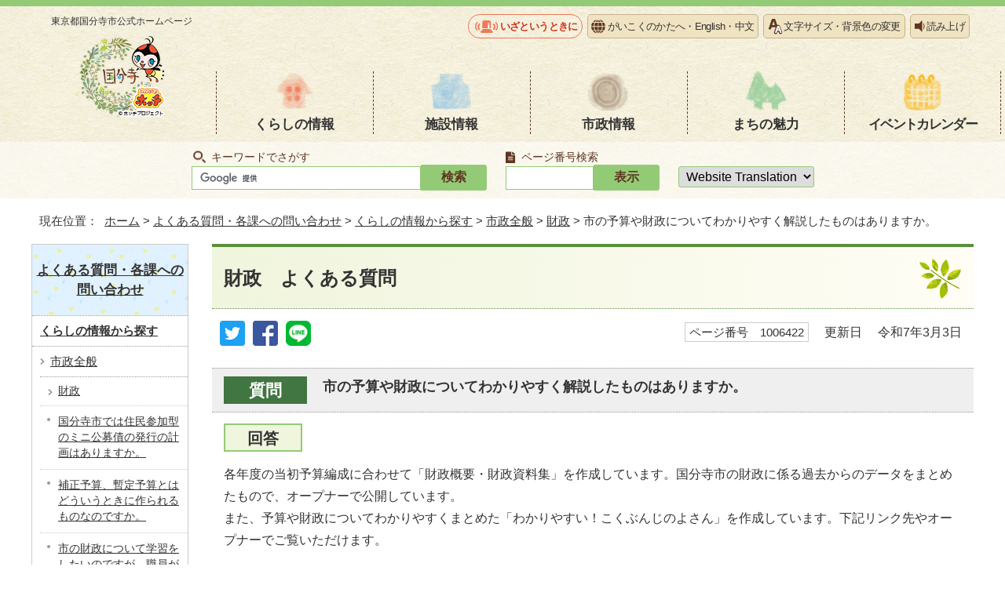

--- FILE ---
content_type: text/html
request_url: http://www.city.kokubunji.tokyo.jp.cache.yimg.jp/faq/kurashi/1005242/1005311/1006422.html
body_size: 6852
content:
<!DOCTYPE html>
<html lang="ja">
<head prefix="og: http://ogp.me/ns# fb: http://ogp.me/ns/fb# article: http://ogp.me/ns/article#">
<!-- Google tag (gtag.js) -->
<script async src="https://www.googletagmanager.com/gtag/js?id=G-BETB24GE7H"></script>
<script>
window.dataLayer = window.dataLayer || [];
function gtag(){dataLayer.push(arguments);}
gtag('js', new Date());

gtag('config', 'G-BETB24GE7H');
gtag('config', 'UA-54937133-1');
</script>
<meta charset="UTF-8">
<title>市の予算や財政についてわかりやすく解説したものはありますか。｜国分寺市</title>
<meta name="keywords" content="国分寺市,国分寺,こくぶんじ,コクブンジ,Kokubunji,東京都">
<meta name="copyright" content="Copyright (C) Kokubunji City. All Rights Reserved.">
<meta name="google-site-verification" content="iiX85ArzH1vyS_Cdm2irV5Lq0qV8P1Unf8-y86-XPR8">
<!--[if lt IE 9]>
<script type="text/javascript" src="../../../../_template_/_site_/_default_/_res/js/html5shiv-printshiv.min.js"></script>
<![endif]-->
<meta property="og:title" content="市の予算や財政についてわかりやすく解説したものはありますか。｜国分寺市公式ホームページ">
<meta property="og:type" content="article">
<meta property="og:description" content="東京都国分寺市公式ホームページ">
<meta property="og:url" content="../../../../faq/kurashi/1005242/1005311/1006422.html">
<meta property="og:image" content="https://www.city.kokubunji.tokyo.jp/_template_/_site_/_default_/_res/images/sns/ogimage.png">
<meta property="og:site_name" content="国分寺市公式ホームページ">
<meta property="og:locale" content="ja_JP">
<script src="../../../../_template_/_site_/_default_/_res/js/jquery-3.5.1.min.js"></script>
<script src="../../../../_template_/_site_/_default_/_res/js/jquery-ui-1.12.1.min.js"></script>
<script type="text/javascript">
//<!--
var FI = {};
FI.jQuery = jQuery.noConflict(true);
FI.smpcss = "../../../../_template_/_site_/_default_/_res/design/default_smp.css?a";
FI.ads_banner_analytics = true;
FI.open_data_analytics = true;
FI.pageid_search_analytics = true;
FI.file_data_analytics = true;
FI.open_new_window = true;
//-->
</script>
<script src="../../../../_template_/_site_/_default_/_res/js/smp.js?a"></script>
<script src="../../../../_template_/_site_/_default_/_res/js/common.js" defer></script>
<script src="../../../../_template_/_site_/_default_/_res/js/pagetop_fade.js" defer></script>
<script src="../../../../_template_/_site_/_default_/_res/js/over.js" async></script>
<script src="../../../../_template_/_site_/_default_/_res/js/articleall.js" async></script>
<script src="../../../../_template_/_site_/_default_/_res/js/init.js"></script>
<script src="../../../../_template_/_site_/_default_/_res/js/fm_util.js"></script>
<script src="../../../../_template_/_site_/_default_/_res/js/id.js" async></script>
<link id="cmncss" href="../../../../_template_/_site_/_default_/_res/design/default.css" rel="stylesheet" type="text/css" class="pconly">
<link id="printcss" href="../../../../_template_/_site_/_default_/_res/print_dummy.css" rel="stylesheet" type="text/css" class="pconly">
<script src="//f1-as.readspeaker.com/script/7580/ReadSpeaker.js?pids=embhl" type="text/javascript"></script>
<link id="bgcss" href="../../../../_template_/_site_/_default_/_res/dummy.css" rel="stylesheet" type="text/css" class="pconly">
<script type="text/javascript">
//<!--
var bgcss1 = "../../../../_template_/_site_/_default_/_res/a.css";
var bgcss2 = "../../../../_template_/_site_/_default_/_res/b.css";
var bgcss3 = "../../../../_template_/_site_/_default_/_res/c.css";
var bgcss4 = "../../../../_template_/_site_/_default_/_res/dummy.css";
// -->
</script>
<link rel="apple-touch-icon-precomposed" href="../../../../_template_/_site_/_default_/_res/images/apple-touch-icon-precomposed.png">
<link rel="shortcut icon" href="../../../../_template_/_site_/_default_/_res/favicon.ico" type="image/vnd.microsoft.icon">
<link rel="icon" href="../../../../_template_/_site_/_default_/_res/favicon.ico" type="image/vnd.microsoft.icon">
</head>
<body>
<div id="fb-root" class="rs_preserve"></div>
<script type="text/javascript">(function(d, s, id) {
var js, fjs = d.getElementsByTagName(s)[0];
if (d.getElementById(id)) return;
js = d.createElement(s); js.id = id;
js.src = "//connect.facebook.net/ja_JP/sdk.js#xfbml=1&version=v2.3";
fjs.parentNode.insertBefore(js, fjs);
}(document, 'script', 'facebook-jssdk'));</script>
<noscript>
<p class="scriptmessage">当ホームページではjavascriptを使用しています。 javascriptの使用を有効にしなければ、一部の機能が正確に動作しない恐れがあります。お手数ですがjavascriptの使用を有効にしてください。</p>
</noscript>
<div id="wrapbg">
<div id="wrap">
<header id="headerbg" class="clearfix" role="banner">
<div id="blockskip" class="pconly" lang="ja" xml:lang="ja"><a href="#HONBUN">エンターキーを押すと、ナビゲーション部分をスキップし本文へ移動します。</a></div>
<div id="header" class="clearfix">
<div id="tlogo">
<p><a href="../../../../index.html">東京都国分寺市<br class="smponly">公式ホームページ<img src="../../../../_template_/_site_/_default_/_res/design/images/header/tlogo.png" alt="" width="112" height="107"></a></p>
<!-- ▲▲▲ END tlogo ▲▲▲ --></div>
<div id="headright" class="clearfix">
<div id="util">
<div id="util1">
<ul>
<li class="iza"><a href="../../../../1025049/index.html">いざというときに</a></li>
<li class="language"><a href="../../../../about/language.html">がいこくのかたへ・<span lang="en">English</span>・<span lang="zh-CN">中文</span></a></li>
<li class="fontsize pconly"><a href="../../../../about/usability.html">文字サイズ・背景色の変更</a></li>
<li id="readspeaker_button1" class="reader rs_skip"><a rel="nofollow" accesskey="L" href="//app-as.readspeaker.com/cgi-bin/rsent?customerid=7580&amp;lang=ja_jp&amp;readid=voice&amp;url=" target="_blank" onclick="readpage(this.href, 'xp1'); return false;">読み上げ</a></li>
</ul>
<div id="reader"><div id="xp1" class="rs_preserve">&nbsp;</div></div>
</div>
</div>
<nav id="gnavibg" class="clearfix" role="navigation" aria-label="メインメニュー">
<div id="gnavi" class="clearfix">
<ul>
<li><a href="../../../../kurashi/index.html">くらしの情報</a></li>
<li><a href="../../../../shisetsu/index.html">施設情報</a></li>
<li><a href="../../../../shisei/index.html">市政情報</a></li>
<li><a href="../../../../machi/index.html">まちの魅力</a></li>
<li><a href="../../../../event_calendar.html">イベント<br class="smponly">カレンダー</a></li>
</ul>
</div>
</nav>
</div>
</div>
</header>
<hr class="hide">
<div id="sitesearchbg">
<div id="sitesearch">
<div id="pagesearch">
<h2><label for="key">キーワードでさがす</label></h2>
<form role="search" id="cse-search-box" action="https://www.city.kokubunji.tokyo.jp/result.html">
<input type="hidden" name="cx" value="">
<input type="hidden" name="ie" value="UTF-8">
<input type="text" name="q" size="20" id="key" value=""><input type="submit" value="検索" class="submit">
<script src="https://www.google.co.jp/coop/cse/brand?form=cse-search-box&lang=ja"></script>
</form>
<!-- ▲▲▲ END pagesearch ▲▲▲ --></div>
<div class="idsearch">
<h2><label for="kohoid">ページ番号検索</label></h2>
<div class="navidetail">
<form action="idform" id="idform" name="idform"><input id="kohoid" maxlength="7" name="idtxt" type="text" value=""><input id="idbtn" type="submit" value="表示"></form><div id="idresult"></div>
<!-- ▲▲▲ END navidetail ▲▲▲ --></div>
<!-- ▲▲▲ END idsearch ▲▲▲ --></div>
<div id="translation" class="cl-notranslate cl-norewrite">
<form>
<select name="lang" onchange="location.href=value;" title="言語選択">
<option lang="en" value="#">Website Translation</option>
<option lang="en" value="https://www.city.kokubunji.tokyo.jp.e.amu.hp.transer.com/faq/kurashi/1005242/1005311/1006422.html">English</option>
<option lang="zh-cmn-Hans" value="https://www.city.kokubunji.tokyo.jp.c.amu.hp.transer.com/faq/kurashi/1005242/1005311/1006422.html">中文</option>
<option lang="ko" value="https://www.city.kokubunji.tokyo.jp.k.amu.hp.transer.com/faq/kurashi/1005242/1005311/1006422.html">한국어</option>
<option lang="vi" value="https://translate.google.com/translate?hl=vi&amp;sl=ja&amp;tl=vi&amp;u=https://www.city.kokubunji.tokyo.jp/faq/kurashi/1005242/1005311/1006422.html">Tiếng việt</option>
<option lang="ne" value="https://translate.google.com/translate?hl=ne&amp;sl=ja&amp;tl=ne&amp;u=https://www.city.kokubunji.tokyo.jp/faq/kurashi/1005242/1005311/1006422.html">नेपाली</option>
<option value="https://www.city.kokubunji.tokyo.jp/faq/kurashi/1005242/1005311/1006422.html">日本語</option>
</select>
</form>
<!-- ▲▲▲ END translation ▲▲▲ --></div>
<!-- ▲▲▲ END sitesearch ▲▲▲ --></div>
<!-- ▲▲▲ END sitesearchbg ▲▲▲ --></div>
<hr class="hide">
<nav id="tpath" role="navigation" aria-label="現在位置">
<p>現在位置：&nbsp;
<a href="../../../../index.html">ホーム</a> &gt;
<a href="../../../../faq/index.html">よくある質問・各課への問い合わせ</a> &gt;
<a href="../../../../faq/kurashi/index.html">くらしの情報から探す</a> &gt;
<a href="../../../../faq/kurashi/1005242/index.html">市政全般</a> &gt;
<a href="../../../../faq/kurashi/1005242/1005311/index.html">財政</a> &gt;
市の予算や財政についてわかりやすく解説したものはありますか。
</p>
<!-- ▲▲▲ END tpath ▲▲▲ --></nav>
<hr class="hide">
<div id="pagebody" class="clearfix lnavileft">
<p class="skip"><a id="HONBUN">ここから本文です。</a></p>
<!-- main -->
<main id="page" role="main">
<article id="content">
<div id="voice">
<p class="faqtitle">財政　<span>よくある質問</span></p>
<div class="box">
<div class="sns ai_skip rs_skip rs_preserve">
<div id="tw"><a href="https://twitter.com/intent/tweet?text=%E5%B8%82%E3%81%AE%E4%BA%88%E7%AE%97%E3%82%84%E8%B2%A1%E6%94%BF%E3%81%AB%E3%81%A4%E3%81%84%E3%81%A6%E3%82%8F%E3%81%8B%E3%82%8A%E3%82%84%E3%81%99%E3%81%8F%E8%A7%A3%E8%AA%AC%E3%81%97%E3%81%9F%E3%82%82%E3%81%AE%E3%81%AF%E3%81%82%E3%82%8A%E3%81%BE%E3%81%99%E3%81%8B%E3%80%82%ef%bd%9c%E5%9B%BD%E5%88%86%E5%AF%BA%E5%B8%82%E5%85%AC%E5%BC%8F%E3%83%9B%E3%83%BC%E3%83%A0%E3%83%9A%E3%83%BC%E3%82%B8&url=https%3A%2F%2Fwww.city.kokubunji.tokyo.jp%2Ffaq%2Fkurashi%2F1005242%2F1005311%2F1006422.html" target="_blank"><img alt="ツイッターでツイート" height="32" src="../../../../_template_/_site_/_default_/_res/images/sns/tweet.png" width="32" /></a></div>

<div id="fb"><a href="https://www.facebook.com/sharer.php?u=https%3A%2F%2Fwww.city.kokubunji.tokyo.jp%2Ffaq%2Fkurashi%2F1005242%2F1005311%2F1006422.html&t=%E5%B8%82%E3%81%AE%E4%BA%88%E7%AE%97%E3%82%84%E8%B2%A1%E6%94%BF%E3%81%AB%E3%81%A4%E3%81%84%E3%81%A6%E3%82%8F%E3%81%8B%E3%82%8A%E3%82%84%E3%81%99%E3%81%8F%E8%A7%A3%E8%AA%AC%E3%81%97%E3%81%9F%E3%82%82%E3%81%AE%E3%81%AF%E3%81%82%E3%82%8A%E3%81%BE%E3%81%99%E3%81%8B%E3%80%82%ef%bd%9c%E5%9B%BD%E5%88%86%E5%AF%BA%E5%B8%82%E5%85%AC%E5%BC%8F%E3%83%9B%E3%83%BC%E3%83%A0%E3%83%9A%E3%83%BC%E3%82%B8" target="_blank"><img alt="フェイスブックでシェア" height="32" src="../../../../_template_/_site_/_default_/_res/images/sns/share.png" width="32" /></a></div>

<div id="snsline"><a href="https://line.me/R/msg/text/?%E5%B8%82%E3%81%AE%E4%BA%88%E7%AE%97%E3%82%84%E8%B2%A1%E6%94%BF%E3%81%AB%E3%81%A4%E3%81%84%E3%81%A6%E3%82%8F%E3%81%8B%E3%82%8A%E3%82%84%E3%81%99%E3%81%8F%E8%A7%A3%E8%AA%AC%E3%81%97%E3%81%9F%E3%82%82%E3%81%AE%E3%81%AF%E3%81%82%E3%82%8A%E3%81%BE%E3%81%99%E3%81%8B%E3%80%82%ef%bd%9c%E5%9B%BD%E5%88%86%E5%AF%BA%E5%B8%82%E5%85%AC%E5%BC%8F%E3%83%9B%E3%83%BC%E3%83%A0%E3%83%9A%E3%83%BC%E3%82%B8%0d%0ahttps%3A%2F%2Fwww.city.kokubunji.tokyo.jp%2Ffaq%2Fkurashi%2F1005242%2F1005311%2F1006422.html" target="_blank"><img alt="ラインでシェア" height="32" src="../../../../_template_/_site_/_default_/_res/images/sns/lineit.png" width="32" /></a></div>
</div>
<p class="pagenumber"><span class="idnumber">ページ番号　1006422</span>　
<span id="update">更新日</span>　
令和7年3月3日
</p>
<!-- ▲▲▲ END box ▲▲▲ --></div>
<h1 class="question clearfix"><span class="q">質問</span><span class="qtitle">市の予算や財政についてわかりやすく解説したものはありますか。</span></h1>
<h2 class="answer">回答</h2>
<p>各年度の当初予算編成に合わせて「財政概要・財政資料集」を作成しています。国分寺市の財政に係る過去からのデータをまとめたもので、オープナーで公開しています。<br>
また、予算や財政についてわかりやすくまとめた「わかりやすい！こくぶんじのよさん」を作成しています。下記リンク先やオープナーでご覧いただけます。</p>
<ul class="objectlink">
<li><a href="../../../../shisei/zaisei/yosan/index.html">予算の公表</a></li>
</ul>
<div class="articleall">
<h2 class="kanren plus">関連情報</h2>
<ul class="objectlink">
<li><a href="../../../../shisei/koukai/1003540.html">オープナーのご案内</a></li>
</ul>
</div>
<div id="pagequest">
<h2>このページについて、ご意見をお聞かせください。</h2>

<form accept-charset="UTF-8" action="https://www.city.kokubunji.tokyo.jp/cgi-bin/quick-enquetes/G152021" method="post"><input name="confirming" type="hidden" value="false" /> <input name="page_title" type="hidden" value="市の予算や財政についてわかりやすく解説したものはありますか。" /> <input name="page_url" type="hidden" value="https://www.city.kokubunji.tokyo.jp/faq/kurashi/1005242/1005311/1006422.html" />
<fieldset><legend>このページは、みなさんのお役に立ちましたか。評価してください。</legend> <input id="field4-radio0" name="fields[4][radio]" type="radio" value="参考になった" /><label for="field4-radio0">参考になった</label> <input id="field4-radio1" name="fields[4][radio]" type="radio" value="参考にならなかった" /><label for="field4-radio1">参考にならなかった</label></fieldset>

<p><label for="field5-textarea">具体的な意見をお聞かせください。（100文字以内）</label><br>
<textarea cols="20" id="field5-textarea" name="fields[5][textarea]" onblur="if(this.value==''){this.value=this.defaultValue}" onfocus="if(this.value==this.defaultValue){this.value=''}" rows="5">役に立った点や、わかりにくかった点などをご記入ください。
このフォームに入力されても、回答いたしません。</textarea></p>

<p><strong>ご入力時の注意事項</strong></p>

<ul>
<li>回答が必要な問い合わせなどは、下にあるお問い合わせの専用フォームをご利用ください。</li>
<li>丸付き数字などの環境依存文字は、正しく表記されない恐れがありますので、使用しないでください。</li>
</ul>

<p class="textcenter"><button name="action" type="submit" value="next">送信</button></p>

<p class="textcenter">よりよいコンテンツ作成のため、参考にさせていただきます。</p>
</form>
</div>
<div id="reference">
<h2><span>このページに関する</span>お問い合わせ</h2>
<p><strong><span class="division">政策部　財政課</span>　財政担当</strong><br>
電話番号：042-312-8701　ファクス番号：042-325-1380<br>
<a class="mail" href="https://www.city.kokubunji.tokyo.jp/cgi-crm/CRM030/CRM030_001/1530/1006422">お問い合わせは専用フォームをご利用ください。</a></p>
</div>
<!-- ▲▲▲ END voice ▲▲▲ --></div>
<!-- ▲▲▲ END content ▲▲▲ --></article>
</main><!-- END main -->
<hr class="hide">
<nav id="lnavi" class="pconly" role="navigation" aria-labelledby="localnav">
<div id="menubg">
<div id="menu">
<h2 id="localnav"><a href="../../../../faq/index.html">よくある質問・各課への問い合わせ</a></h2>
<h3><a href="../../../../faq/kurashi/index.html">くらしの情報から探す</a></h3>
<h4><a href="../../../../faq/kurashi/1005242/index.html">市政全般</a></h4>
<h5><a href="../../../../faq/kurashi/1005242/1005311/index.html">財政</a></h5>
<ul class="lmenu">
<li><a href="../../../../faq/kurashi/1005242/1005311/1006404.html">国分寺市では住民参加型のミニ公募債の発行の計画はありますか。</a></li>
<li><a href="../../../../faq/kurashi/1005242/1005311/1006405.html">補正予算、暫定予算とはどういうときに作られるものなのですか。</a></li>
<li><a href="../../../../faq/kurashi/1005242/1005311/1006407.html">市の財政について学習をしたいのですが、職員が講師になっていただけますか。</a></li>
<li><a href="../../../../faq/kurashi/1005242/1005311/1006408.html">バランスシート、行政コスト計算書は国分寺市でも作っていますか。</a></li>
<li><a href="../../../../faq/kurashi/1005242/1005311/1006409.html">市の借金はどれくらいですか。</a></li>
<li><a href="../../../../faq/kurashi/1005242/1005311/1006411.html">市の予算・決算について教えてください。</a></li>
<li><a href="../../../../faq/kurashi/1005242/1005311/1006412.html">財政フレームとはどういうものなのか教えてください。</a></li>
<li><a href="../../../../faq/kurashi/1005242/1005311/1006413.html">一般会計と特別会計とは何ですか。どうして会計が複数あるのですか。</a></li>
<li><a href="../../../../faq/kurashi/1005242/1005311/1006414.html">予算や決算が議会で承認されなかったら、どうなるのですか。</a></li>
<li><a href="../../../../faq/kurashi/1005242/1005311/1006415.html">国分寺市には国から地方交付税が交付されていますか。</a></li>
<li><a href="../../../../faq/kurashi/1005242/1005311/1006416.html">市税を含めた市の歳入は、何にどれくらい使われていますか。</a></li>
<li><a href="../../../../faq/kurashi/1005242/1005311/1006417.html">歳出の経常的経費と政策的経費とは何のことか教えてください。</a></li>
<li><a href="../../../../faq/kurashi/1005242/1005311/1006418.html">法律によって全国の地方公共団体が公表することになった「健全化判断比率」について教えてください。</a></li>
<li><a href="../../../../faq/kurashi/1005242/1005311/1006419.html">経常収支比率で何が分かりますか。国分寺市の値はどのくらいですか。</a></li>
<li><a href="../../../../faq/kurashi/1005242/1005311/1006420.html">公債費負担比率・実質公債費比率とは何ですか。国分寺市の値はどのくらいですか。</a></li>
<li><a href="../../../../faq/kurashi/1005242/1005311/1006421.html">市の財政状況はどうなっていますか。</a></li>
<li class="choice" aria-current="page"><a href="../../../../faq/kurashi/1005242/1005311/1006422.html">市の予算や財政についてわかりやすく解説したものはありますか。</a></li>
<li><a href="../../../../faq/kurashi/1005242/1005311/1006425.html">市の貯金(基金)はどれくらいありますか。</a></li>
<li><a href="../../../../faq/kurashi/1005242/1005311/1006426.html">補助金とはどういうものですか。定期的な見直しはされていますか。</a></li>
</ul>
<!-- ▲▲▲ END menu ▲▲▲ --></div>
<!-- ▲▲▲ END menubg ▲▲▲ --></div>
<!-- ▲▲▲ END lnavi ▲▲▲ --></nav>
<!-- ▲▲▲ END pagebody ▲▲▲ --></div>
<hr class="hide">
<aside id="guidebg" role="complementary">
<div id="guide">
<p class="pagetop"><a href="#wrap"><img src="../../../../_template_/_site_/_default_/_res/design/images/page/mark_pagetop.png" width="104" height="123" alt="ページの先頭へ"></a></p>
<ul>
<li><a href="javascript:history.back();" class="pageback">前のページへ戻る</a></li>
<li><a href="../../../../index.html" class="pagehome">ホームへ戻る</a></li>
</ul>
<div class="viewmode">
<dl>
<dt>表示</dt><dd>
<ul>
<li><a href="javascript:void(0)" id="viewmode_pc">PC</a></li>
<li><a href="javascript:void(0)" id="viewmode_smp">スマートフォン</a></li>
</ul>
</dd>
</dl>
<!-- ▲▲▲ END viewmode ▲▲▲ --></div>
<!-- ▲▲▲ END guide ▲▲▲ --></div>
</aside>
<hr class="hide">
<footer role="contentinfo">
<div id="footerbg" class="clearfix">
<div id="footer" class="clearfix">
<div id="add" class="clearfix">
<h2>国分寺市役所</h2>
<address>〒185-8501　東京都国分寺市泉町二丁目2番18号</address>
<p>代表電話番号：042-325-0111（代表）<br>
開庁時間：午前8時30分から午後5時<br>
閉庁日：土曜日、日曜日、祝日、年末・年始<br>
法人番号：1000020132144</p>
<!-- ▲▲▲ END add ▲▲▲ --></div>
<img src="../../../../_template_/_site_/_default_/_res/design/images/footer/hocchi_footer.png" alt="東京都の重心" width="211" height="296">
<!-- ▲▲▲ END footer ▲▲▲ --></div>
<!-- ▲▲▲ END footerbg ▲▲▲ --></div>
<div id="addlink" class="clearfix">
<ul>
<li><a href="../../../../shisetsu/shikanren/shiyakusyo/shiyakusyo.html">市役所の地図</a></li>
<li><a href="../../../../shoukai/soshiki/index.html">市の組織図</a></li>
<li><a href="../../../../kurashi/1010836/1011083/1000817.html">休日窓口開庁日</a></li>
</ul>
<!-- ▲▲▲ END add ▲▲▲ --></div>
<div id="footernavi" class="clearfix">
<ul>
<li><a href="../../../../about/sitemap.html">サイトマップ</a></li>
<li><a href="../../../../about/link.html">リンク集</a></li>
<li><a href="../../../../about/privacy.html">個人情報保護制度</a></li>
<li><a href="../../../../about/userguide.html">ホームページの使い方</a></li>
</ul>
<!-- ▲▲▲ END footernavi ▲▲▲ --></div>
<div id="copy">
<p lang="en">Copyright © Kokubunji City, All Rights Reserved.</p>
</div>
</footer>
<!-- ▲▲▲ END wrap ▲▲▲ --></div>
<!-- ▲▲▲ END wrapbg ▲▲▲ --></div>
<!-- xmldata for linkcheck start
<linkdata>
<pageid>1006422</pageid>
<pagetitle>市の予算や財政についてわかりやすく解説したものはありますか。</pagetitle>
<pageurl>https://www.city.kokubunji.tokyo.jp/faq/kurashi/1005242/1005311/1006422.html</pageurl>
<device>p</device>
<groupid>G152021</groupid>
<groupname>G152021　政策部　財政課　財政担当</groupname>
<linktitle></linktitle>
<linkurl></linkurl>
</linkdata>
xmldata for linkcheck end  -->
</body>
</html>


--- FILE ---
content_type: text/css
request_url: http://www.city.kokubunji.tokyo.jp.cache.yimg.jp/_template_/_site_/_default_/_res/design/content.css
body_size: 2325
content:
@charset "utf-8";
/*------------------------------------------------------------------------------
[1] 共通設定
[2] メインコンテンツ 共通設定
[3] メインコンテンツ 詳細設定
------------------------------------------------------------------------------*/
/*******************************************************************************
[1] 共通設定
*******************************************************************************/
hr{
	margin:0px 15px 25px 15px;
	color:#FFFFFF;
	border:solid 1px #CCCCCC;
}
/*　本文へ　*/
#blockskip a{
	color:#FFF;
	background-color:#0033CC;
}
/*******************************************************************************
[2] メインコンテンツ 共通設定
********************************************************************************/
/*==============================================================================
	ページ番号、更新日
==============================================================================*/
#wrap p.pagenumber{
  float: right;
}
/*******************************************************************************
[3] メインコンテンツ 詳細設定
********************************************************************************/
/*==============================================================================
	見出し・段落（h1からh6まで）
==============================================================================*/
#content h1,#content2 h1,#content p.faqtitle,#content3 h1{
	padding:22px 10px 20px 15px;
	font-size:150%;	
	background-image: url(images/content/bn_h1.png),-webkit-gradient(linear, left top, right top, from(#93CA76), to(#F0E3C1));
	background-image: url(images/content/bn_h1.png),-webkit-linear-gradient(left, #93CA76 0%, #F0E3C1 100%);
	background-image: url(images/content/bn_h1.png),linear-gradient(to right, #f0f5dd 0%, #fffdf5 100%);
	background-repeat:no-repeat;
	background-position:top 15px right 15px,center right;
	border-top:4px solid #5A8F3D;
	border-bottom:1px dotted #5A8F3D;
	line-height:1.5;
}
#content h2,#content2 h2{
	padding:8px 5px 8px 14px;
	font-size:130%;
	line-height:1.5;
	background: #F6F3DF;
}
#content h3,#content2 h3{
	padding:7px 5px 7px 15px;
	font-size:120%;
	border-bottom:2px dotted #A08771;
	line-height:1.5;
	position:relative;
}
#content h3::after,#content2 h3::after{
	content:"";
	background: #D0C1B4;
	height: 1px;
	width:100%;
	position: absolute;
	left:0;
	bottom:2px;
}
#content h4,#content2 h4{
	margin-left:7px;
	padding:3px 5px 3px 6px;
	font-size:110%;
	border-left:5px solid #A08771;
	line-height:1.5;
}
#content h5,#content2 h5{
	margin-left:7px;
	padding:2px 5px 2px 8px;
	font-size:100%;
	border-bottom:1px solid #D0C1B4;
	line-height:1.5;
}
#content h6,#content2 h6{
	margin-left:5px;
	padding:0px 5px 0px 10px;
	font-size:100%;
	line-height:1.5;
}
/*==============================================================================
	リスト
==============================================================================*/
#content ul li,#content2 ul li{
	position:relative;
	list-style:none;
}
#content ul:not([class]) li:not([class])::after,#content2 ul:not([class]) li:not([class])::after{
	width:8px;
	height:8px;
	position:absolute;
	top:7px;
	left:-18px;
	content:'';
	background-color:#93CA76;
	border-radius:25px;
}
#content ul:not([class]) li:not([class]) li::after,#content2 ul:not([class]) li:not([class]) li::after{
	margin-left:35px;
	width:5px;
	height:5px;
	top:8px;
	left:-52px;
	border:#93CA76;
	border-radius:25px;
}
#content ul li ol li,#content2 ul li ol li{
	list-style-type: decimal;
}
#wrap #content ul li ol li::after,#wrap #content2 ul li ol li::after{
	background-color:transparent;
}
/*------------------------------------------------------------------------------
	定義リスト
------------------------------------------------------------------------------*/
#content dl{
	width:calc(100% - 15px);
}
#content dt{
	border-left:2px solid #A08771;
	background: #F7F3F1;
}
#content dd{
	border-color:#CCC;
	width:calc(100% - 15px - 175px);
}
#content2 dt,#content2 .fieldlabel{
	border-color:#CCC;
}
/*------------------------------------------------------------------------------
	リンク付リスト
------------------------------------------------------------------------------*/
#content ul.objectlink li,#content2 ul.objectlink li{
	background:url(images/content/mark_list.svg) no-repeat 5px 5px;
}
/*==============================================================================
	リストページ
==============================================================================*/
/*------------------------------------------------------------------------------
	通常リスト（セカンドトップ含む）
------------------------------------------------------------------------------*/
#content ul.listlink li,#content2 ul.listlink li{
	background:url(images/content/mark_list.png) no-repeat 5px 4px;
}
/*	リスト画像が登録されていた場合
------------------------------------------------------------------------------*/
#content ul li.thumbslist .thumbslink,#content2 ul li.thumbslist .thumbslink{
	background:url(images/content/mark_list.png) no-repeat 0px 3px;
}
/*------------------------------------------------------------------------------
	2列リスト（セカンドトップ含む）
------------------------------------------------------------------------------*/
#content ul.listlink2 li,#second ul.listlink2 li,#petit ul.listlink2 li{
	background:url(images/content/mark_list.png) no-repeat 5px 4px;
}
#content2 ul.listlink2 li{
	background:url(images/content/mark_list.png) no-repeat 5px 4px;
}
/*------------------------------------------------------------------------------
	孫リスト
------------------------------------------------------------------------------*/
#content ul.captionlink li span.captionlinktitle,#content2 ul.captionlink li span.captionlinktitle{
	margin:0px 0px 5px 10px;
	padding:6px 5px 8px 10px;
	background: #F7F3F1;
	border-left: 3px solid #A08771;
	border-bottom: 1px dotted #A08771;
}
#content ul.captionlink li span,#content2 ul.captionlink li span{
	margin:0px 5px 0px 15px;
}
#content ul.captionlink li ul.listlink li span,#content2 ul.captionlink li ul.listlink li span{
	margin:0px 0px 0px 0px;
}
#content ul.captionlink h2,#content2 ul.captionlink h2{
	margin:15px 10px 8px 10px;
	padding:8px 5px 6px 12px;
	border:none;
}
#content ul.captionlink h3,#content2 ul.captionlink h3{
	margin:0px 10px 8px 10px;
	padding:7px 5px 4px 12px;
}
#content ul.captionlink h4,#content2 ul.captionlink h4{
	margin:0px 10px 12px 22px;
	border-left:5px solid #408AE6;
}
#content ul.captionlink h5,#content2 ul.captionlink h5{
	margin: 0px 10px 8px 22px;
	padding:2px 5px 2px 7px;
}
#content ul.captionlink h6,#content2 ul.captionlink h6{
	margin: 0px 10px 5px 10px;
}
#content ul.captionlink ul.listlink,#content2 ul.captionlink ul.listlink{
	margin-top:15px;
}
/*------------------------------------------------------------------------------
	リストが一覧表示されている場合
------------------------------------------------------------------------------*/
#content ul li.list,#content2 ul li.list{
	background-image:url(images/content/mark_list.png);
}
#content ul li.thumbslist .list,#content2 ul li.thumbslist .list{
	padding-left:20px;
	background-image:url(images/content/mark_list.png);
	font-size:100%;
}
/*==============================================================================
	添付ファイルアイコン common.cssに記載
==============================================================================*/

/*==============================================================================
	テーブル
==============================================================================*/
#content table,#content2 table{
	width:95%;
}
#content th,#content2 th{
	background:#EFEFEF;
}
/*------------------------------------------------------------------------------
	表内リンクテンプレート
------------------------------------------------------------------------------*/
#content table ul.objectlink,#content2 table ul.objectlink{
	margin:0px 15px 0px 0px;
}
/*==============================================================================
	地図　common.cssに記載
==============================================================================*/

/*==============================================================================
	関連情報、添付ファイル
==============================================================================*/
#content h2.kanren,#content2 h2.kanren{
	background: #F6F3DF;
}
/*==============================================================================
	オープンデータエリア
==============================================================================*/

/*==============================================================================
	plugin　common.cssに記載
==============================================================================*/

/*==============================================================================
	お問合せ
==============================================================================*/
#reference{
	border:2px solid #C4B48A;
}
#reference h2{
	color:#333332;
	background:#F0E3C1;
	border:none;
}
#reference p a.mail{
	padding-left:30px;
	background:url(images/content/mail.png) no-repeat left 3px;
}

--- FILE ---
content_type: application/javascript
request_url: http://www.city.kokubunji.tokyo.jp.cache.yimg.jp/_template_/_site_/_default_/_res/js/smp.js?a
body_size: 3341
content:
//------------------------------------------------------------------------------
//	スマホ表示機能
//	Copyright (C) 2011 FUTUREINN CO., LTD. All Rights Reserved.
//------------------------------------------------------------------------------
//-------------------------------------------------
// ▼各種設定 変更可能エリア ここから
//-------------------------------------------------
FI.KEEP_DAYS = 100;								//クッキーの保存日数
//-------------------------------------------------
// ▲各種設定 変更可能エリア ここまで
//-------------------------------------------------
FI.sm = false;									//スマホ表示フラグ
FI.COOKIE_OPT ={ expires: FI.KEEP_DAYS, path: '/' };

	//ユーザーエージェントでスマホかどうかの判定 
	var agent = navigator.userAgent;
	if(agent.search(/iPhone/) != -1  || agent.search(/iPod/) != -1 || agent.search(/Android/) != -1){
		FI.sm = true;
	}

	(function(){
		var $ = FI.jQuery;
		
		/**
		 * jQuery Cookie plugin
		 *
		 * Copyright (c) 2010 Klaus Hartl (stilbuero.de)
		 * Dual licensed under the MIT and GPL licenses:
		 * http://www.opensource.org/licenses/mit-license.php
		 * http://www.gnu.org/licenses/gpl.html
		 * -------------------------------------------------
		 * 2011 jQuery.noConflict(true)するため、同じ名前空間に取込
		 *
		 */
		$.cookie = function (key, value, options) {
		    // key and at least value given, set cookie...
		    if (arguments.length > 1 && String(value) !== "[object Object]") {
		        options = $.extend({}, options);
		        if (value === null || value === undefined) {
		            options.expires = -1;
		        }
		        if (typeof options.expires === 'number') {
		            var days = options.expires, t = options.expires = new Date();
		            t.setDate(t.getDate() + days);
		        }
		        value = String(value);
		        return (document.cookie = [
		            encodeURIComponent(key), '=',
		            options.raw ? value : encodeURIComponent(value),
		            options.expires ? '; expires=' + options.expires.toUTCString() : '', // use expires attribute, max-age is not supported by IE
		            options.path ? '; path=' + options.path : '',
		            options.domain ? '; domain=' + options.domain : '',
		            options.secure ? '; secure' : ''
		        ].join(''));
		    }
		    // key and possibly options given, get cookie...
		    options = value || {};
		    var result, decode = options.raw ? function (s) { return s; } : decodeURIComponent;
		    return (result = new RegExp('(?:^|; )' + encodeURIComponent(key) + '=([^;]*)').exec(document.cookie)) ? decode(result[1]) : null;
		};
		//ここからオリジナル-----------------------------------------------------------------------------------

		// クッキーの内容を取得
		if($.cookie("view_mode") == "smp"){
			FI.sm = true;
		}else if($.cookie("view_mode") == "pc"){
			FI.sm = false;
		}

		$(function (){
			//「pconly」クラスのオブジェクトを削除
			if(FI.sm){
				//-------------------------------------------------

				//初期処理
				$('.pconly').each(function(){
						$(this).remove();
				});
				$('#viewmode_smp').attr('aria-current', 'page');
				$('#wrap').addClass('smpmode');

				// 表示位置の変更
				if($("#randomad").length){
					// #topicsbgの前にrandomadを表示
					$randomad = $('#randomad');
					$("#topicsbg").before($randomad);
				}
				if($("#catchcopy").length){
					//#infobgの前にcatchcopyを表示
					$catchcopy = $('#catchcopy');
					$("#toppagebody").before($catchcopy);
				}
				if($("#topsitesearchbg").length){
					// #tlogoの下にtopsitesearchbgを表示
					$topsitesearchbg = $('#topsitesearchbg');
					$("#tlogo").after($topsitesearchbg);
				}
				if($("#topgnavibg").length){
					// #headrightの中にtopgnavibgを表示
					$topgnavibg = $('#topgnavibg');
					$("#headright").append($topgnavibg);
				}
				
				//-------------------------------------------------
				// 【専用】グローバルナビの画像をテキストに変換
				$('#gnavi').find('img').each(function(){
					var param1 = $(this).attr("alt");
					$(this).replaceWith(param1);
				});

				//-------------------------------------------------
				// グローバルナビ ドロップダウンメニュー
				$(function(){
					if($('#gnavi')){
						
						//折りたたみ用の外枠、ボタン追加
						$('#util').wrap('<div id="smpmenu">').wrap('<div id="gnavismp" aria-hidden="true" class="clearfix">');
						$('<button class="hnplus" aria-controls="gnavismp" aria-expanded="false">MENU</button>').insertBefore('#gnavismp');
						$('<p class="hnclose pconly"><a href="javascript:void(0)">閉じる</a></p>').appendTo('#gnavismp');

						//グローバルナビを折りたたみの中に移動
						//$gnavi = $('#gnavibg');
						//$("#util").before($gnavi);
						
						//詳細ページ：：#gnavibgの下にsitesearchbgを表示
						$sitesearchbg = $('#sitesearchbg');
						$("#util").before($sitesearchbg);
						
						//折りたたみ処理
						$('#gnavismp').each(function() {
							var hnFlg = false;
							var $this = $(this);
							var $ul = $('#gnavismp');
							var $button = $('#smpmenu button');
							
							if($(this).children('*').hasClass("hnplus") ){
								$ul.hide();
								hnFlg = false;
							}
							//表示
							$button.click(function() {
								$('#smpmenu button').toggleClass("hnplus").toggleClass("hnminus");
								hnFlg = !hnFlg;
								if(hnFlg){
									$("#smpmenu").css('width','100%');
									$("#smpmenu button").attr('aria-expanded', 'true');
									$("#gnavismp").attr('aria-hidden', 'false');
								}
								$ul.slideToggle('normal', function() {
									if(!hnFlg){
										$("#smpmenu").css('width','auto');
										$("#smpmenu button").attr('aria-expanded', 'false');
										$("#gnavismp").attr('aria-hidden', 'true');
									}
								});
								return false;
							});
							//閉じるボタン押下
							$('.hnclose a').click(function() {
								$('#smpmenu button').toggleClass("hnplus").toggleClass("hnminus");
								hnFlg = !hnFlg;
								$ul.slideToggle('normal', function() {
										$("#smpmenu").css('width','auto');
										$("#smpmenu button").attr('aria-expanded', 'false');
										$("#gnavismp").attr('aria-hidden', 'true');
								});
								return false;
							});
						});
					}
					
				});
				
				//-------------------------------------------------
				// ▼ローカルナビ ドロップダウンメニュー
//				$(function(){
//					if($('#lnavi #menubg')){
//						
//						$('#lnavi #menubg').each(function() {
//							var hnFlg = false;
//							var $this = $(this);
//							var $menu = $('#lnavi #menubg');
//							var $button = $('#lnavi p a');
//							
//							if($(this).children('*').hasClass("hnplus") ){
//								$menu.hide();
//								hnFlg = false;
//							}
//							//表示
//							$button.click(function() {
//								$('#lnavi p').toggleClass("hnplus").toggleClass("hnminus");
//								hnFlg = !hnFlg;
//								if(hnFlg){
//									$("#lnavi").css('width','100%');
//								}
//								$menu.slideToggle('normal', function() {
//									if(!hnFlg){
//										$("#lnavi").css('width','auto');
//									}
//								});
//								return false;
//							});
//						});
//					}
//				});
				





				//-------------------------------------------------
				// イベントカレンダー
				if($("#eventcalendar").length){
					
					//イベント検索ボタンを移動
					if($("#eventlink").length){
						// スマホの場合は、#eventcalendarの下に#eventlinkを表示
						$eventlink = $('#eventlink');
						$("h1").after($eventlink);
					}

				}

				//-------------------------------------------------
			}else{
				//PCのとき
				$('#viewmode_pc').attr('aria-current', 'page');
				$('.smponly').each(function(){
						$(this).remove();
				});
			}

			//「PC」クリックイベント
			$('#viewmode_pc').click(function(){
				$.cookie("view_mode","pc",FI.COOKIE_OPT);
				location.reload();
			});
			//「スマホ」クリックイベント
			$('#viewmode_smp').click(function(){
				$.cookie("view_mode","smp",FI.COOKIE_OPT);
				location.reload();
			});
		});
	})();
	if(FI.sm){
		document.write('<meta name="viewport" content="width=device-width,initial-scale=1.0,minimum-scale=1.0,maximum-scale=2.0,user-scalable=yes">');
		document.write('<link href="' + FI.smpcss + '" rel="stylesheet" type="text/css">');
	}
